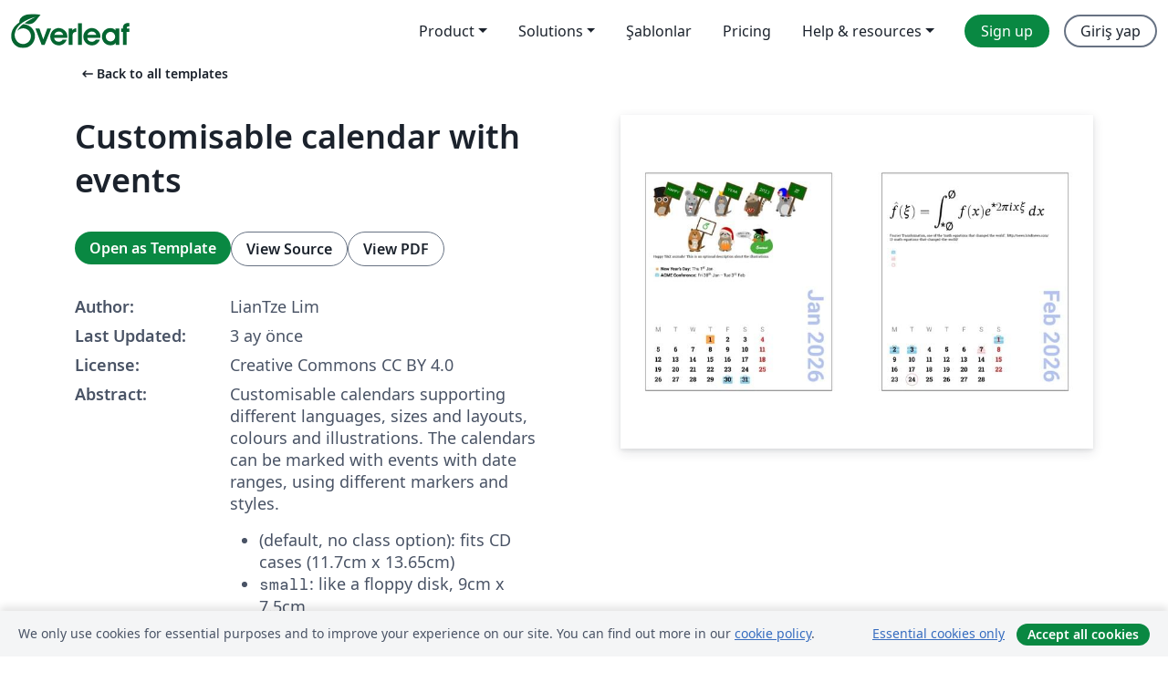

--- FILE ---
content_type: text/html; charset=utf-8
request_url: https://tr.overleaf.com/latex/templates/customisable-calendar-with-events-japanese-with-luatexja/wwhqjzdpryrc
body_size: 13243
content:
<!DOCTYPE html><html lang="tr"><head><title translate="no">Customisable calendar with events - Overleaf, Çevrimiçi LaTeX Editörü</title><meta name="twitter:title" content="Customisable calendar with events"><meta name="og:title" content="Customisable calendar with events"><meta name="description" content="Customisable calendars supporting different languages, sizes and layouts, colours and illustrations. The calendars can be marked with events with date ranges..."><meta itemprop="description" content="Customisable calendars supporting different languages, sizes and layouts, colours and illustrations. The calendars can be marked with events with date ranges..."><meta itemprop="image" content="https://writelatex.s3.amazonaws.com/published_ver/46679.jpeg?X-Amz-Expires=14400&amp;X-Amz-Date=20251222T045602Z&amp;X-Amz-Algorithm=AWS4-HMAC-SHA256&amp;X-Amz-Credential=AKIAWJBOALPNFPV7PVH5/20251222/us-east-1/s3/aws4_request&amp;X-Amz-SignedHeaders=host&amp;X-Amz-Signature=428b91f6016be76dc2652f51fba4059480417e03333db2247d5b181733c7f452"><meta name="image" content="https://writelatex.s3.amazonaws.com/published_ver/46679.jpeg?X-Amz-Expires=14400&amp;X-Amz-Date=20251222T045602Z&amp;X-Amz-Algorithm=AWS4-HMAC-SHA256&amp;X-Amz-Credential=AKIAWJBOALPNFPV7PVH5/20251222/us-east-1/s3/aws4_request&amp;X-Amz-SignedHeaders=host&amp;X-Amz-Signature=428b91f6016be76dc2652f51fba4059480417e03333db2247d5b181733c7f452"><meta itemprop="name" content="Overleaf, the Online LaTeX Editor"><meta name="twitter:card" content="summary"><meta name="twitter:site" content="@overleaf"><meta name="twitter:description" content="An online LaTeX editor that’s easy to use. No installation, real-time collaboration, version control, hundreds of LaTeX templates, and more."><meta name="twitter:image" content="https://cdn.overleaf.com/img/ol-brand/overleaf_og_logo.png"><meta property="fb:app_id" content="400474170024644"><meta property="og:description" content="An online LaTeX editor that’s easy to use. No installation, real-time collaboration, version control, hundreds of LaTeX templates, and more."><meta property="og:image" content="https://cdn.overleaf.com/img/ol-brand/overleaf_og_logo.png"><meta property="og:type" content="website"><meta name="viewport" content="width=device-width, initial-scale=1.0, user-scalable=yes"><link rel="icon" sizes="32x32" href="https://cdn.overleaf.com/favicon-32x32.png"><link rel="icon" sizes="16x16" href="https://cdn.overleaf.com/favicon-16x16.png"><link rel="icon" href="https://cdn.overleaf.com/favicon.svg" type="image/svg+xml"><link rel="apple-touch-icon" href="https://cdn.overleaf.com/apple-touch-icon.png"><link rel="mask-icon" href="https://cdn.overleaf.com/mask-favicon.svg" color="#046530"><link rel="canonical" href="https://tr.overleaf.com/latex/templates/customisable-calendar-with-events/htkctjjgmxjx"><link rel="manifest" href="https://cdn.overleaf.com/web.sitemanifest"><link rel="stylesheet" href="https://cdn.overleaf.com/stylesheets/main-style-0c4c87679ff9d13eda9e.css" id="main-stylesheet"><link rel="alternate" href="https://www.overleaf.com/latex/templates/customisable-calendar-with-events-japanese-with-luatexja/wwhqjzdpryrc" hreflang="en"><link rel="alternate" href="https://cs.overleaf.com/latex/templates/customisable-calendar-with-events-japanese-with-luatexja/wwhqjzdpryrc" hreflang="cs"><link rel="alternate" href="https://es.overleaf.com/latex/templates/customisable-calendar-with-events-japanese-with-luatexja/wwhqjzdpryrc" hreflang="es"><link rel="alternate" href="https://pt.overleaf.com/latex/templates/customisable-calendar-with-events-japanese-with-luatexja/wwhqjzdpryrc" hreflang="pt"><link rel="alternate" href="https://fr.overleaf.com/latex/templates/customisable-calendar-with-events-japanese-with-luatexja/wwhqjzdpryrc" hreflang="fr"><link rel="alternate" href="https://de.overleaf.com/latex/templates/customisable-calendar-with-events-japanese-with-luatexja/wwhqjzdpryrc" hreflang="de"><link rel="alternate" href="https://sv.overleaf.com/latex/templates/customisable-calendar-with-events-japanese-with-luatexja/wwhqjzdpryrc" hreflang="sv"><link rel="alternate" href="https://tr.overleaf.com/latex/templates/customisable-calendar-with-events-japanese-with-luatexja/wwhqjzdpryrc" hreflang="tr"><link rel="alternate" href="https://it.overleaf.com/latex/templates/customisable-calendar-with-events-japanese-with-luatexja/wwhqjzdpryrc" hreflang="it"><link rel="alternate" href="https://cn.overleaf.com/latex/templates/customisable-calendar-with-events-japanese-with-luatexja/wwhqjzdpryrc" hreflang="zh-CN"><link rel="alternate" href="https://no.overleaf.com/latex/templates/customisable-calendar-with-events-japanese-with-luatexja/wwhqjzdpryrc" hreflang="no"><link rel="alternate" href="https://ru.overleaf.com/latex/templates/customisable-calendar-with-events-japanese-with-luatexja/wwhqjzdpryrc" hreflang="ru"><link rel="alternate" href="https://da.overleaf.com/latex/templates/customisable-calendar-with-events-japanese-with-luatexja/wwhqjzdpryrc" hreflang="da"><link rel="alternate" href="https://ko.overleaf.com/latex/templates/customisable-calendar-with-events-japanese-with-luatexja/wwhqjzdpryrc" hreflang="ko"><link rel="alternate" href="https://ja.overleaf.com/latex/templates/customisable-calendar-with-events-japanese-with-luatexja/wwhqjzdpryrc" hreflang="ja"><link rel="preload" href="https://cdn.overleaf.com/js/tr-json-4847f2177683d1fb8c1a.js" as="script" nonce="NA0OTimqyF8g7mH0yWJ0Tg=="><script type="text/javascript" nonce="NA0OTimqyF8g7mH0yWJ0Tg==" id="ga-loader" data-ga-token="UA-112092690-1" data-ga-token-v4="G-RV4YBCCCWJ" data-cookie-domain=".overleaf.com" data-session-analytics-id="07411d42-9ba3-40b9-b6d3-0fd65954e5ea">var gaSettings = document.querySelector('#ga-loader').dataset;
var gaid = gaSettings.gaTokenV4;
var gaToken = gaSettings.gaToken;
var cookieDomain = gaSettings.cookieDomain;
var sessionAnalyticsId = gaSettings.sessionAnalyticsId;
if(gaid) {
    var additionalGaConfig = sessionAnalyticsId ? { 'user_id': sessionAnalyticsId } : {};
    window.dataLayer = window.dataLayer || [];
    function gtag(){
        dataLayer.push(arguments);
    }
    gtag('js', new Date());
    gtag('config', gaid, { 'anonymize_ip': true, ...additionalGaConfig });
}
if (gaToken) {
    window.ga = window.ga || function () {
        (window.ga.q = window.ga.q || []).push(arguments);
    }, window.ga.l = 1 * new Date();
}
var loadGA = window.olLoadGA = function() {
    if (gaid) {
        var s = document.createElement('script');
        s.setAttribute('async', 'async');
        s.setAttribute('src', 'https://www.googletagmanager.com/gtag/js?id=' + gaid);
        document.querySelector('head').append(s);
    } 
    if (gaToken) {
        (function(i,s,o,g,r,a,m){i['GoogleAnalyticsObject']=r;i[r]=i[r]||function(){
        (i[r].q=i[r].q||[]).push(arguments)},i[r].l=1*new Date();a=s.createElement(o),
        m=s.getElementsByTagName(o)[0];a.async=1;a.src=g;m.parentNode.insertBefore(a,m)
        })(window,document,'script','//www.google-analytics.com/analytics.js','ga');
        ga('create', gaToken, cookieDomain.replace(/^\./, ""));
        ga('set', 'anonymizeIp', true);
        if (sessionAnalyticsId) {
            ga('set', 'userId', sessionAnalyticsId);
        }
        ga('send', 'pageview');
    }
};
// Check if consent given (features/cookie-banner)
var oaCookie = document.cookie.split('; ').find(function(cookie) {
    return cookie.startsWith('oa=');
});
if(oaCookie) {
    var oaCookieValue = oaCookie.split('=')[1];
    if(oaCookieValue === '1') {
        loadGA();
    }
}
</script><meta name="ol-csrfToken" content="l7ixjhOB-Cdr6s1NTqPGYmsfPPsGlEGXCO8Q"><meta name="ol-baseAssetPath" content="https://cdn.overleaf.com/"><meta name="ol-mathJaxPath" content="/js/libs/mathjax-3.2.2/es5/tex-svg-full.js"><meta name="ol-dictionariesRoot" content="/js/dictionaries/0.0.3/"><meta name="ol-usersEmail" content=""><meta name="ol-ab" data-type="json" content="{}"><meta name="ol-user_id"><meta name="ol-i18n" data-type="json" content="{&quot;currentLangCode&quot;:&quot;tr&quot;}"><meta name="ol-ExposedSettings" data-type="json" content="{&quot;isOverleaf&quot;:true,&quot;appName&quot;:&quot;Overleaf&quot;,&quot;adminEmail&quot;:&quot;support@overleaf.com&quot;,&quot;dropboxAppName&quot;:&quot;Overleaf&quot;,&quot;ieeeBrandId&quot;:15,&quot;hasAffiliationsFeature&quot;:true,&quot;hasSamlFeature&quot;:true,&quot;samlInitPath&quot;:&quot;/saml/ukamf/init&quot;,&quot;hasLinkUrlFeature&quot;:true,&quot;hasLinkedProjectFileFeature&quot;:true,&quot;hasLinkedProjectOutputFileFeature&quot;:true,&quot;siteUrl&quot;:&quot;https://www.overleaf.com&quot;,&quot;emailConfirmationDisabled&quot;:false,&quot;maxEntitiesPerProject&quot;:2000,&quot;maxUploadSize&quot;:52428800,&quot;projectUploadTimeout&quot;:120000,&quot;recaptchaSiteKey&quot;:&quot;6LebiTwUAAAAAMuPyjA4pDA4jxPxPe2K9_ndL74Q&quot;,&quot;recaptchaDisabled&quot;:{&quot;invite&quot;:true,&quot;login&quot;:false,&quot;passwordReset&quot;:false,&quot;register&quot;:false,&quot;addEmail&quot;:false},&quot;textExtensions&quot;:[&quot;tex&quot;,&quot;latex&quot;,&quot;sty&quot;,&quot;cls&quot;,&quot;bst&quot;,&quot;bib&quot;,&quot;bibtex&quot;,&quot;txt&quot;,&quot;tikz&quot;,&quot;mtx&quot;,&quot;rtex&quot;,&quot;md&quot;,&quot;asy&quot;,&quot;lbx&quot;,&quot;bbx&quot;,&quot;cbx&quot;,&quot;m&quot;,&quot;lco&quot;,&quot;dtx&quot;,&quot;ins&quot;,&quot;ist&quot;,&quot;def&quot;,&quot;clo&quot;,&quot;ldf&quot;,&quot;rmd&quot;,&quot;lua&quot;,&quot;gv&quot;,&quot;mf&quot;,&quot;yml&quot;,&quot;yaml&quot;,&quot;lhs&quot;,&quot;mk&quot;,&quot;xmpdata&quot;,&quot;cfg&quot;,&quot;rnw&quot;,&quot;ltx&quot;,&quot;inc&quot;],&quot;editableFilenames&quot;:[&quot;latexmkrc&quot;,&quot;.latexmkrc&quot;,&quot;makefile&quot;,&quot;gnumakefile&quot;],&quot;validRootDocExtensions&quot;:[&quot;tex&quot;,&quot;Rtex&quot;,&quot;ltx&quot;,&quot;Rnw&quot;],&quot;fileIgnorePattern&quot;:&quot;**/{{__MACOSX,.git,.texpadtmp,.R}{,/**},.!(latexmkrc),*.{dvi,aux,log,toc,out,pdfsync,synctex,synctex(busy),fdb_latexmk,fls,nlo,ind,glo,gls,glg,bbl,blg,doc,docx,gz,swp}}&quot;,&quot;sentryAllowedOriginRegex&quot;:&quot;^(https://[a-z]+\\\\.overleaf.com|https://cdn.overleaf.com|https://compiles.overleafusercontent.com)/&quot;,&quot;sentryDsn&quot;:&quot;https://4f0989f11cb54142a5c3d98b421b930a@app.getsentry.com/34706&quot;,&quot;sentryEnvironment&quot;:&quot;production&quot;,&quot;sentryRelease&quot;:&quot;a24f8822f3208a2c1dedb6d424cf243fc3409ed1&quot;,&quot;hotjarId&quot;:&quot;5148484&quot;,&quot;hotjarVersion&quot;:&quot;6&quot;,&quot;enableSubscriptions&quot;:true,&quot;gaToken&quot;:&quot;UA-112092690-1&quot;,&quot;gaTokenV4&quot;:&quot;G-RV4YBCCCWJ&quot;,&quot;propensityId&quot;:&quot;propensity-001384&quot;,&quot;cookieDomain&quot;:&quot;.overleaf.com&quot;,&quot;templateLinks&quot;:[{&quot;name&quot;:&quot;Journal articles&quot;,&quot;url&quot;:&quot;/gallery/tagged/academic-journal&quot;,&quot;trackingKey&quot;:&quot;academic-journal&quot;},{&quot;name&quot;:&quot;Books&quot;,&quot;url&quot;:&quot;/gallery/tagged/book&quot;,&quot;trackingKey&quot;:&quot;book&quot;},{&quot;name&quot;:&quot;Formal letters&quot;,&quot;url&quot;:&quot;/gallery/tagged/formal-letter&quot;,&quot;trackingKey&quot;:&quot;formal-letter&quot;},{&quot;name&quot;:&quot;Assignments&quot;,&quot;url&quot;:&quot;/gallery/tagged/homework&quot;,&quot;trackingKey&quot;:&quot;homework-assignment&quot;},{&quot;name&quot;:&quot;Posters&quot;,&quot;url&quot;:&quot;/gallery/tagged/poster&quot;,&quot;trackingKey&quot;:&quot;poster&quot;},{&quot;name&quot;:&quot;Presentations&quot;,&quot;url&quot;:&quot;/gallery/tagged/presentation&quot;,&quot;trackingKey&quot;:&quot;presentation&quot;},{&quot;name&quot;:&quot;Reports&quot;,&quot;url&quot;:&quot;/gallery/tagged/report&quot;,&quot;trackingKey&quot;:&quot;lab-report&quot;},{&quot;name&quot;:&quot;CVs and résumés&quot;,&quot;url&quot;:&quot;/gallery/tagged/cv&quot;,&quot;trackingKey&quot;:&quot;cv&quot;},{&quot;name&quot;:&quot;Theses&quot;,&quot;url&quot;:&quot;/gallery/tagged/thesis&quot;,&quot;trackingKey&quot;:&quot;thesis&quot;},{&quot;name&quot;:&quot;view_all&quot;,&quot;url&quot;:&quot;/latex/templates&quot;,&quot;trackingKey&quot;:&quot;view-all&quot;}],&quot;labsEnabled&quot;:true,&quot;wikiEnabled&quot;:true,&quot;templatesEnabled&quot;:true,&quot;cioWriteKey&quot;:&quot;2530db5896ec00db632a&quot;,&quot;cioSiteId&quot;:&quot;6420c27bb72163938e7d&quot;}"><meta name="ol-splitTestVariants" data-type="json" content="{&quot;hotjar-marketing&quot;:&quot;default&quot;}"><meta name="ol-splitTestInfo" data-type="json" content="{&quot;hotjar-marketing&quot;:{&quot;phase&quot;:&quot;release&quot;,&quot;badgeInfo&quot;:{&quot;tooltipText&quot;:&quot;&quot;,&quot;url&quot;:&quot;&quot;}}}"><meta name="ol-algolia" data-type="json" content="{&quot;appId&quot;:&quot;SK53GL4JLY&quot;,&quot;apiKey&quot;:&quot;9ac63d917afab223adbd2cd09ad0eb17&quot;,&quot;indexes&quot;:{&quot;wiki&quot;:&quot;learn-wiki&quot;,&quot;gallery&quot;:&quot;gallery-production&quot;}}"><meta name="ol-isManagedAccount" data-type="boolean"><meta name="ol-shouldLoadHotjar" data-type="boolean"></head><body class="website-redesign" data-theme="default"><a class="skip-to-content" href="#main-content">Skip to content</a><nav class="navbar navbar-default navbar-main navbar-expand-lg website-redesign-navbar" aria-label="Primary"><div class="container-fluid navbar-container"><div class="navbar-header"><a class="navbar-brand" href="/" aria-label="Overleaf"><div class="navbar-logo"></div></a></div><button class="navbar-toggler collapsed" id="navbar-toggle-btn" type="button" data-bs-toggle="collapse" data-bs-target="#navbar-main-collapse" aria-controls="navbar-main-collapse" aria-expanded="false" aria-label="Toggle Yol gösterici"><span class="material-symbols" aria-hidden="true" translate="no">menu</span></button><div class="navbar-collapse collapse" id="navbar-main-collapse"><ul class="nav navbar-nav navbar-right ms-auto" role="menubar"><!-- loop over header_extras--><li class="dropdown subdued" role="none"><button class="dropdown-toggle" aria-haspopup="true" aria-expanded="false" data-bs-toggle="dropdown" role="menuitem" event-tracking="menu-expand" event-tracking-mb="true" event-tracking-trigger="click" event-segmentation="{&quot;item&quot;:&quot;product&quot;,&quot;location&quot;:&quot;top-menu&quot;}">Product</button><ul class="dropdown-menu dropdown-menu-end" role="menu"><li role="none"><a class="dropdown-item" role="menuitem" href="/about/features-overview" event-tracking="menu-click" event-tracking-mb="true" event-tracking-trigger="click" event-segmentation='{"item":"premium-features","location":"top-menu"}'>Özellikler</a></li><li role="none"><a class="dropdown-item" role="menuitem" href="/about/ai-features" event-tracking="menu-click" event-tracking-mb="true" event-tracking-trigger="click" event-segmentation='{"item":"ai-features","location":"top-menu"}'>AI</a></li></ul></li><li class="dropdown subdued" role="none"><button class="dropdown-toggle" aria-haspopup="true" aria-expanded="false" data-bs-toggle="dropdown" role="menuitem" event-tracking="menu-expand" event-tracking-mb="true" event-tracking-trigger="click" event-segmentation="{&quot;item&quot;:&quot;solutions&quot;,&quot;location&quot;:&quot;top-menu&quot;}">Solutions</button><ul class="dropdown-menu dropdown-menu-end" role="menu"><li role="none"><a class="dropdown-item" role="menuitem" href="/for/enterprises" event-tracking="menu-click" event-tracking-mb="true" event-tracking-trigger="click" event-segmentation='{"item":"enterprises","location":"top-menu"}'>For business</a></li><li role="none"><a class="dropdown-item" role="menuitem" href="/for/universities" event-tracking="menu-click" event-tracking-mb="true" event-tracking-trigger="click" event-segmentation='{"item":"universities","location":"top-menu"}'>For universities</a></li><li role="none"><a class="dropdown-item" role="menuitem" href="/for/government" event-tracking="menu-click" event-tracking-mb="true" event-tracking-trigger="click" event-segmentation='{"item":"government","location":"top-menu"}'>For government</a></li><li role="none"><a class="dropdown-item" role="menuitem" href="/for/publishers" event-tracking="menu-click" event-tracking-mb="true" event-tracking-trigger="click" event-segmentation='{"item":"publishers","location":"top-menu"}'>For publishers</a></li><li role="none"><a class="dropdown-item" role="menuitem" href="/about/customer-stories" event-tracking="menu-click" event-tracking-mb="true" event-tracking-trigger="click" event-segmentation='{"item":"customer-stories","location":"top-menu"}'>Customer stories</a></li></ul></li><li class="subdued" role="none"><a class="nav-link subdued" role="menuitem" href="/latex/templates" event-tracking="menu-click" event-tracking-mb="true" event-tracking-trigger="click" event-segmentation='{"item":"templates","location":"top-menu"}'>Şablonlar</a></li><li class="subdued" role="none"><a class="nav-link subdued" role="menuitem" href="/user/subscription/plans" event-tracking="menu-click" event-tracking-mb="true" event-tracking-trigger="click" event-segmentation='{"item":"pricing","location":"top-menu"}'>Pricing</a></li><li class="dropdown subdued nav-item-help" role="none"><button class="dropdown-toggle" aria-haspopup="true" aria-expanded="false" data-bs-toggle="dropdown" role="menuitem" event-tracking="menu-expand" event-tracking-mb="true" event-tracking-trigger="click" event-segmentation="{&quot;item&quot;:&quot;help-and-resources&quot;,&quot;location&quot;:&quot;top-menu&quot;}">Help & resources</button><ul class="dropdown-menu dropdown-menu-end" role="menu"><li role="none"><a class="dropdown-item" role="menuitem" href="/learn" event-tracking="menu-click" event-tracking-mb="true" event-tracking-trigger="click" event-segmentation='{"item":"learn","location":"top-menu"}'>Dökümantasyon</a></li><li role="none"><a class="dropdown-item" role="menuitem" href="/for/community/resources" event-tracking="menu-click" event-tracking-mb="true" event-tracking-trigger="click" event-segmentation='{"item":"help-guides","location":"top-menu"}'>Help guides</a></li><li role="none"><a class="dropdown-item" role="menuitem" href="/about/why-latex" event-tracking="menu-click" event-tracking-mb="true" event-tracking-trigger="click" event-segmentation='{"item":"why-latex","location":"top-menu"}'>Why LaTeX?</a></li><li role="none"><a class="dropdown-item" role="menuitem" href="/blog" event-tracking="menu-click" event-tracking-mb="true" event-tracking-trigger="click" event-segmentation='{"item":"blog","location":"top-menu"}'>Blog</a></li><li role="none"><a class="dropdown-item" role="menuitem" data-ol-open-contact-form-modal="contact-us" data-bs-target="#contactUsModal" href data-bs-toggle="modal" event-tracking="menu-click" event-tracking-mb="true" event-tracking-trigger="click" event-segmentation='{"item":"contact","location":"top-menu"}'><span>İletişime geçin</span></a></li></ul></li><!-- logged out--><!-- register link--><li class="primary" role="none"><a class="nav-link" role="menuitem" href="/register" event-tracking="menu-click" event-tracking-action="clicked" event-tracking-trigger="click" event-tracking-mb="true" event-segmentation='{"page":"/latex/templates/customisable-calendar-with-events-japanese-with-luatexja/wwhqjzdpryrc","item":"register","location":"top-menu"}'>Sign up</a></li><!-- login link--><li role="none"><a class="nav-link" role="menuitem" href="/login" event-tracking="menu-click" event-tracking-action="clicked" event-tracking-trigger="click" event-tracking-mb="true" event-segmentation='{"page":"/latex/templates/customisable-calendar-with-events-japanese-with-luatexja/wwhqjzdpryrc","item":"login","location":"top-menu"}'>Giriş yap</a></li><!-- projects link and account menu--></ul></div></div></nav><main class="gallery content content-page" id="main-content"><div class="container"><div class="row previous-page-link-container"><div class="col-lg-6"><a class="previous-page-link" href="/latex/templates"><span class="material-symbols material-symbols-rounded" aria-hidden="true" translate="no">arrow_left_alt</span>Back to all templates</a></div></div><div class="row"><div class="col-md-6 template-item-left-section"><div class="row"><div class="col-md-12"><div class="gallery-item-title"><h1 class="h2">Customisable calendar with events</h1></div></div></div><div class="row cta-links-container"><div class="col-md-12 cta-links"><a class="btn btn-primary cta-link" href="/project/new/template/46679?id=2873034&amp;latexEngine=xelatex&amp;mainFile=CDcase.tex&amp;templateName=Customisable+calendar+with+events&amp;texImage=texlive-full%3A2025.1" event-tracking-mb="true" event-tracking="gallery-open-template" event-tracking-trigger="click">Open as Template</a><button class="btn btn-secondary cta-link" data-bs-toggle="modal" data-bs-target="#modalViewSource" event-tracking-mb="true" event-tracking="gallery-view-source" event-tracking-trigger="click">View Source</button><a class="btn btn-secondary cta-link" href="/latex/templates/customisable-calendar-with-events/htkctjjgmxjx.pdf" target="_blank" event-tracking-mb="true" event-tracking="gallery-download-pdf" event-tracking-trigger="click">View PDF</a></div></div><div class="template-details-container"><div class="template-detail"><div><b>Author:</b></div><div>LianTze Lim</div></div><div class="template-detail"><div><b>Last Updated:</b></div><div><span data-bs-toggle="tooltip" data-bs-placement="bottom" data-timestamp-for-title="1757561184">3 ay önce</span></div></div><div class="template-detail"><div><b>License:</b></div><div>Creative Commons CC BY 4.0</div></div><div class="template-detail"><div><b>Abstract:</b></div><div class="gallery-abstract" data-ol-mathjax><p>Customisable calendars supporting different languages, sizes and layouts, colours and illustrations. The calendars can be marked with events with date ranges, using different markers and styles.</p>
<ul>
<li>(default, no class option): fits CD cases (11.7cm x 13.65cm)
</li><li><code>small</code>: like a floppy disk, 9cm x 7.5cm
</li><li><code>giant</code>: A4 paper, portrait 
</li><li><code>giant,landscape</code>: A4 paper, landscape
</li><li><code>giantsolo</code> or <code>giantsolo,landscape</code>: like above, but without the mini calendars for previous/next months. 
</li></ul>
<p>Use the <code>sundayweek</code> document class option to make weeks start on Sundays.</p>
<p>Localisation possible with languages supported by <code>datetime2/</code>translator, by specifying the language name as a document class option. <br>For unsupported languages, use the <code>nobabel</code> option and make your own customisations.

</p><p>Or fork it on <a href="https://github.com/liantze/cdcalendar" rel="nofollow">Github</a>.</p></div></div><div class="template-detail tags"><div><b>Tags:</b></div><div><div class="badge-link-list"><a class="badge-link badge-link-light" href="/gallery/tagged/calendar"><span class="badge text-dark bg-light"><span class="badge-content" data-badge-tooltip data-bs-placement="bottom" data-bs-title="Calendars">Calendars</span></span></a></div></div></div></div></div><div class="col-md-6 template-item-right-section"><div class="entry"><div class="row"><div class="col-md-12"><div class="gallery-large-pdf-preview"><img src="https://writelatex.s3.amazonaws.com/published_ver/46679.jpeg?X-Amz-Expires=14400&amp;X-Amz-Date=20251222T045602Z&amp;X-Amz-Algorithm=AWS4-HMAC-SHA256&amp;X-Amz-Credential=AKIAWJBOALPNFPV7PVH5/20251222/us-east-1/s3/aws4_request&amp;X-Amz-SignedHeaders=host&amp;X-Amz-Signature=428b91f6016be76dc2652f51fba4059480417e03333db2247d5b181733c7f452" alt="Customisable calendar with events"></div></div></div></div></div></div><div class="row section-row"><div class="col-md-12"><div class="begin-now-card"><div class="card card-pattern"><div class="card-body"><p class="dm-mono"><span class="font-size-display-xs"><span class="text-purple-bright">\begin</span><wbr><span class="text-green-bright">{</span><span>now</span><span class="text-green-bright">}</span></span></p><p>Discover why over 20 million people worldwide trust Overleaf with their work.</p><p class="card-links"><a class="btn btn-primary card-link" href="/register">Sign up for free</a><a class="btn card-link btn-secondary" href="/user/subscription/plans">Explore all plans</a></p></div></div></div></div></div></div></main><div class="modal fade" id="modalViewSource" tabindex="-1" role="dialog" aria-labelledby="modalViewSourceTitle" aria-hidden="true"><div class="modal-dialog" role="document"><div class="modal-content"><div class="modal-header"><h3 class="modal-title" id="modalViewSourceTitle">Kaynak</h3><button class="btn-close" type="button" data-bs-dismiss="modal" aria-label="Close"></button></div><div class="modal-body"><pre><code>% \title{Desktop Calendar (fits CD jewel case)}

%%% The calendars are printed 2-up to fit CD jewel cases,
%%% or 4-up to fit 3&quot; floppy disk jewel cases. OR, now a
%%% full-blown &quot;giant&quot; version that prints full-page!
%%%
%%% Localisation possible with languages supported by
%%% babel/translator/datetime2.
\documentclass[12pt,british]{cdcalendar}

%%% Use the sundayweek option for weeks to start on Sundays.
% \documentclass[12pt,british,sundayweek]{cdcalendar}

%% If using pdfLaTeX %%%%%%%%%%
\usepackage[T1]{fontenc}

\usepackage[rm,scale=0.94]{roboto}
\usepackage[notextcomp,notext]{stix2}
%% End pdfLaTeX-related font settings %%%%%%%%


% %% Compile with xelatex if using fontspec
% \usepackage{fontspec}
% \setmainfont{Gentium}
% \setsansfont[BoldItalicFont=Fira Sans Italic,BoldFont=Fira Sans]{Fira Sans Light}
% %% End xelatex-related font settings %%%%%%%%


\usepackage{graphicx}
\usepackage{wallpaper}
\usepackage{fontawesome}
\graphicspath{{img/}}
\usepackage[fleqn]{amsmath}


\tikzset{blue icon/.style={text=SkyBlue,font=\Large}}
\tikzset{pink icon/.style={text=Pink,font=\large}}
\tikzset{holiday/.style={rectangle,fill=orange!70}}

\begin{document}

%%%%%%
% Cover
%%%%%%
\coverBgColor{RoyalBlue!40!black}
\coverImage[\color{gray!50}Here are the actual printed calendars. The smaller calendar (9\,cm $\times$ 9.5\,cm) fits floppy disk jewel cases; while the bigger one (11.7\,cm $\times$ 13.65\,cm) fits CD jewel cases.]
{actual.jpg}
\coverTitle[font=\fontsize{30pt}{32pt}\sffamily\bfseries,text=white,text width=\linewidth,align=flush right]{2026 Calendar}

% \makeCover
% \clearpage
%%%%


%%%%%%
% Some settings for the monthly calendars
%%%%%%
% \captionStyle{font=\sffamily\itshape\tiny}
\dayHeadingStyle{font=\sffamily,text=gray!90}
\sundayColor{red!80!black}
\monthTitleStyle{font={\fontsize{42pt}{42pt}\bfseries\sffamily}, text=RoyalBlue!40!white}
\eventStyle{\scriptsize\sffamily}

% Remove this line if you feel the background pattern is too annoying
% \TileWallPaper{.5\paperwidth}{.5\paperheight}{lightpaperfibers}

% You may find the gap between illustrations and events too narrow
% Use this length to increase it
\setlength{\illusSkip}{1em}


%%%%%%
% January 2020
%%%%%%
\illustration
[Happy TikZ animals! This is an optional description about the illustrations.]
{0.95\linewidth}{tikzlings}

\begin{monthCalendar}{2026}{01}

%%% events must be given AFTER \begin{monthCalendar}
%%% Currently you must give events on the same page
%%% as the monthly calendar.

%% This is an one-day event
\event[mark style=holiday]{2026-01-01}{}{New Year's Day}
%% This is a 5-day event
\event[mark style=blue icon,marker=\faBriefcase]{2026-01-30}{5}{ACME Conference}
%% you could also write \event{2026-01-06}{2026-02-03}{ACME Conference}

\end{monthCalendar}

\clearpage

%%%%%%
% Feb 2020
%%%%%%

% Or you can put any stuff, really, with a caption if you want:
\setlength{\mathindent}{0pt}
\otherstuff[Fourier Transformation, one of the `math equations that changed the world'. \url{http://news.bitofnews.com/13-math-equations-that-changed-the-world/}]
{\linewidth}
{\huge\selectfont
\[%
  \hat{f}(\xi) = \int^{\infty}_{-\infty} f(x) e^{-2\pi ix\xi} \mathop{dx}
\]}

\begin{monthCalendar}{2026}{02}

%% Repeat the event if it spans two months
\event[mark style=blue icon,marker=\faBriefcase]{2026-01-30}{5}{ACME Conference}
\event[mark style=pink icon,marker=\faBirthdayCake]{2026-02-07}{}{Someone's birthday}
\event{2026-02-24}{}{Grant proposal deadline!!}

\end{monthCalendar}

% Remove this line to compile the rest of the calendar
\end{document}

\clearpage

\illustration{\linewidth}{plasma01}
\begin{monthCalendar}{2026}{03}
\end{monthCalendar}

\clearpage

\illustration{\linewidth}{plasma02}
\begin{monthCalendar}{2026}{04}
\end{monthCalendar}

\clearpage

\illustration{\linewidth}{plasma03}
\begin{monthCalendar}{2026}{05}
\end{monthCalendar}

\clearpage

\illustration{\linewidth}{plasma04}
\begin{monthCalendar}{2026}{06}
\end{monthCalendar}

\clearpage

\illustration{\linewidth}{plasma01}
\begin{monthCalendar}{2026}{07}
\end{monthCalendar}

\clearpage

\illustration{\linewidth}{plasma02}
\begin{monthCalendar}{2026}{08}
\end{monthCalendar}

\clearpage

\illustration{\linewidth}{plasma03}
\begin{monthCalendar}{2026}{09}
\end{monthCalendar}

\clearpage

\illustration{\linewidth}{plasma04}
\begin{monthCalendar}{2026}{10}
\end{monthCalendar}

\clearpage

\illustration{\linewidth}{plasma01}
\begin{monthCalendar}{2026}{11}
\end{monthCalendar}

\clearpage

\illustration{\linewidth}{plasma02}
\begin{monthCalendar}{2026}{12}
\end{monthCalendar}


\end{document}
</code></pre></div><div class="modal-footer"><button class="btn btn-secondary" type="button" data-bs-dismiss="modal">Kapat</button></div></div></div></div><footer class="fat-footer hidden-print website-redesign-fat-footer"><div class="fat-footer-container"><div class="fat-footer-sections"><div class="footer-section" id="footer-brand"><a class="footer-brand" href="/" aria-label="Overleaf"></a></div><div class="footer-section"><h2 class="footer-section-heading">Hakkında</h2><ul class="list-unstyled"><li><a href="/about">About us</a></li><li><a href="https://digitalscience.pinpointhq.com/">Careers</a></li><li><a href="/blog">Blog</a></li></ul></div><div class="footer-section"><h2 class="footer-section-heading">Solutions</h2><ul class="list-unstyled"><li><a href="/for/enterprises">For business</a></li><li><a href="/for/universities">For universities</a></li><li><a href="/for/government">For government</a></li><li><a href="/for/publishers">For publishers</a></li><li><a href="/about/customer-stories">Customer stories</a></li></ul></div><div class="footer-section"><h2 class="footer-section-heading">Learn</h2><ul class="list-unstyled"><li><a href="/learn/latex/Learn_LaTeX_in_30_minutes">Learn LaTeX in 30 minutes</a></li><li><a href="/latex/templates">Şablonlar</a></li><li><a href="/events/webinars">Webinars</a></li><li><a href="/learn/latex/Tutorials">Tutorials</a></li><li><a href="/learn/latex/Inserting_Images">How to insert images</a></li><li><a href="/learn/latex/Tables">How to create tables</a></li></ul></div><div class="footer-section"><h2 class="footer-section-heading">Pricing</h2><ul class="list-unstyled"><li><a href="/user/subscription/plans?itm_referrer=footer-for-indv">For individuals</a></li><li><a href="/user/subscription/plans?plan=group&amp;itm_referrer=footer-for-groups">For groups and organizations</a></li><li><a href="/user/subscription/plans?itm_referrer=footer-for-students#student-annual">For students</a></li></ul></div><div class="footer-section"><h2 class="footer-section-heading">Get involved</h2><ul class="list-unstyled"><li><a href="https://forms.gle/67PSpN1bLnjGCmPQ9">Let us know what you think</a></li></ul></div><div class="footer-section"><h2 class="footer-section-heading">Yardım</h2><ul class="list-unstyled"><li><a href="/learn">Dökümantasyon </a></li><li><a href="/contact">Contact us </a></li><li><a href="https://status.overleaf.com/">Website status</a></li></ul></div></div><div class="fat-footer-base"><div class="fat-footer-base-section fat-footer-base-meta"><div class="fat-footer-base-item"><div class="fat-footer-base-copyright">© 2025 Overleaf</div><a href="/legal">Privacy and Terms</a><a href="https://www.digital-science.com/security-certifications/">Compliance</a></div><ul class="fat-footer-base-item list-unstyled fat-footer-base-language"><li class="dropdown dropup subdued language-picker" dropdown><button class="btn btn-link btn-inline-link" id="language-picker-toggle" dropdown-toggle data-ol-lang-selector-tooltip data-bs-toggle="dropdown" aria-haspopup="true" aria-expanded="false" aria-label="Select Dil" tooltip="Dil" title="Dil"><span class="material-symbols" aria-hidden="true" translate="no">translate</span>&nbsp;<span class="language-picker-text">Türkçe</span></button><ul class="dropdown-menu dropdown-menu-sm-width" role="menu" aria-labelledby="language-picker-toggle"><li class="dropdown-header">Dil</li><li class="lng-option"><a class="menu-indent dropdown-item" href="https://www.overleaf.com/latex/templates/customisable-calendar-with-events-japanese-with-luatexja/wwhqjzdpryrc" role="menuitem" aria-selected="false">English</a></li><li class="lng-option"><a class="menu-indent dropdown-item" href="https://cs.overleaf.com/latex/templates/customisable-calendar-with-events-japanese-with-luatexja/wwhqjzdpryrc" role="menuitem" aria-selected="false">Čeština</a></li><li class="lng-option"><a class="menu-indent dropdown-item" href="https://es.overleaf.com/latex/templates/customisable-calendar-with-events-japanese-with-luatexja/wwhqjzdpryrc" role="menuitem" aria-selected="false">Español</a></li><li class="lng-option"><a class="menu-indent dropdown-item" href="https://pt.overleaf.com/latex/templates/customisable-calendar-with-events-japanese-with-luatexja/wwhqjzdpryrc" role="menuitem" aria-selected="false">Português</a></li><li class="lng-option"><a class="menu-indent dropdown-item" href="https://fr.overleaf.com/latex/templates/customisable-calendar-with-events-japanese-with-luatexja/wwhqjzdpryrc" role="menuitem" aria-selected="false">Français</a></li><li class="lng-option"><a class="menu-indent dropdown-item" href="https://de.overleaf.com/latex/templates/customisable-calendar-with-events-japanese-with-luatexja/wwhqjzdpryrc" role="menuitem" aria-selected="false">Deutsch</a></li><li class="lng-option"><a class="menu-indent dropdown-item" href="https://sv.overleaf.com/latex/templates/customisable-calendar-with-events-japanese-with-luatexja/wwhqjzdpryrc" role="menuitem" aria-selected="false">Svenska</a></li><li class="lng-option"><a class="menu-indent dropdown-item active" href="https://tr.overleaf.com/latex/templates/customisable-calendar-with-events-japanese-with-luatexja/wwhqjzdpryrc" role="menuitem" aria-selected="true">Türkçe<span class="material-symbols dropdown-item-trailing-icon" aria-hidden="true" translate="no">check</span></a></li><li class="lng-option"><a class="menu-indent dropdown-item" href="https://it.overleaf.com/latex/templates/customisable-calendar-with-events-japanese-with-luatexja/wwhqjzdpryrc" role="menuitem" aria-selected="false">Italiano</a></li><li class="lng-option"><a class="menu-indent dropdown-item" href="https://cn.overleaf.com/latex/templates/customisable-calendar-with-events-japanese-with-luatexja/wwhqjzdpryrc" role="menuitem" aria-selected="false">简体中文</a></li><li class="lng-option"><a class="menu-indent dropdown-item" href="https://no.overleaf.com/latex/templates/customisable-calendar-with-events-japanese-with-luatexja/wwhqjzdpryrc" role="menuitem" aria-selected="false">Norsk</a></li><li class="lng-option"><a class="menu-indent dropdown-item" href="https://ru.overleaf.com/latex/templates/customisable-calendar-with-events-japanese-with-luatexja/wwhqjzdpryrc" role="menuitem" aria-selected="false">Русский</a></li><li class="lng-option"><a class="menu-indent dropdown-item" href="https://da.overleaf.com/latex/templates/customisable-calendar-with-events-japanese-with-luatexja/wwhqjzdpryrc" role="menuitem" aria-selected="false">Dansk</a></li><li class="lng-option"><a class="menu-indent dropdown-item" href="https://ko.overleaf.com/latex/templates/customisable-calendar-with-events-japanese-with-luatexja/wwhqjzdpryrc" role="menuitem" aria-selected="false">한국어</a></li><li class="lng-option"><a class="menu-indent dropdown-item" href="https://ja.overleaf.com/latex/templates/customisable-calendar-with-events-japanese-with-luatexja/wwhqjzdpryrc" role="menuitem" aria-selected="false">日本語</a></li></ul></li></ul></div><div class="fat-footer-base-section fat-footer-base-social"><div class="fat-footer-base-item"><a class="fat-footer-social x-logo" href="https://x.com/overleaf"><svg xmlns="http://www.w3.org/2000/svg" viewBox="0 0 1200 1227" height="25"><path d="M714.163 519.284L1160.89 0H1055.03L667.137 450.887L357.328 0H0L468.492 681.821L0 1226.37H105.866L515.491 750.218L842.672 1226.37H1200L714.137 519.284H714.163ZM569.165 687.828L521.697 619.934L144.011 79.6944H306.615L611.412 515.685L658.88 583.579L1055.08 1150.3H892.476L569.165 687.854V687.828Z"></path></svg><span class="visually-hidden">Overleaf on X</span></a><a class="fat-footer-social facebook-logo" href="https://www.facebook.com/overleaf.editor"><svg xmlns="http://www.w3.org/2000/svg" viewBox="0 0 666.66668 666.66717" height="25"><defs><clipPath id="a" clipPathUnits="userSpaceOnUse"><path d="M0 700h700V0H0Z"></path></clipPath></defs><g clip-path="url(#a)" transform="matrix(1.33333 0 0 -1.33333 -133.333 800)"><path class="background" d="M0 0c0 138.071-111.929 250-250 250S-500 138.071-500 0c0-117.245 80.715-215.622 189.606-242.638v166.242h-51.552V0h51.552v32.919c0 85.092 38.508 124.532 122.048 124.532 15.838 0 43.167-3.105 54.347-6.211V81.986c-5.901.621-16.149.932-28.882.932-40.993 0-56.832-15.528-56.832-55.9V0h81.659l-14.028-76.396h-67.631v-171.773C-95.927-233.218 0-127.818 0 0" fill="#0866ff" transform="translate(600 350)"></path><path class="text" d="m0 0 14.029 76.396H-67.63v27.019c0 40.372 15.838 55.899 56.831 55.899 12.733 0 22.981-.31 28.882-.931v69.253c-11.18 3.106-38.509 6.212-54.347 6.212-83.539 0-122.048-39.441-122.048-124.533V76.396h-51.552V0h51.552v-166.242a250.559 250.559 0 0 1 60.394-7.362c10.254 0 20.358.632 30.288 1.831V0Z" fill="#fff" transform="translate(447.918 273.604)"></path></g></svg><span class="visually-hidden">Overleaf on Facebook</span></a><a class="fat-footer-social linkedin-logo" href="https://www.linkedin.com/company/writelatex-limited"><svg xmlns="http://www.w3.org/2000/svg" viewBox="0 0 72 72" height="25"><g fill="none" fill-rule="evenodd"><path class="background" fill="#0B66C3" d="M8 72h56a8 8 0 0 0 8-8V8a8 8 0 0 0-8-8H8a8 8 0 0 0-8 8v56a8 8 0 0 0 8 8"></path><path class="text" fill="#FFF" d="M62 62H51.316V43.802c0-4.99-1.896-7.777-5.845-7.777-4.296 0-6.54 2.901-6.54 7.777V62H28.632V27.333H38.93v4.67s3.096-5.729 10.453-5.729c7.353 0 12.617 4.49 12.617 13.777zM16.35 22.794c-3.508 0-6.35-2.864-6.35-6.397C10 12.864 12.842 10 16.35 10c3.507 0 6.347 2.864 6.347 6.397 0 3.533-2.84 6.397-6.348 6.397ZM11.032 62h10.736V27.333H11.033V62"></path></g></svg><span class="visually-hidden">Overleaf on LinkedIn</span></a></div></div></div></div></footer><section class="cookie-banner hidden-print hidden" aria-label="Cookie banner"><div class="cookie-banner-content">We only use cookies for essential purposes and to improve your experience on our site. You can find out more in our <a href="/legal#Cookies">cookie policy</a>.</div><div class="cookie-banner-actions"><button class="btn btn-link btn-sm" type="button" data-ol-cookie-banner-set-consent="essential">Essential cookies only</button><button class="btn btn-primary btn-sm" type="button" data-ol-cookie-banner-set-consent="all">Accept all cookies</button></div></section><div class="modal fade" id="contactUsModal" tabindex="-1" aria-labelledby="contactUsModalLabel" data-ol-contact-form-modal="contact-us"><div class="modal-dialog"><form name="contactForm" data-ol-async-form data-ol-contact-form data-ol-contact-form-with-search="true" role="form" aria-label="İletişime geçin" action="/support"><input name="inbox" type="hidden" value="support"><div class="modal-content"><div class="modal-header"><h4 class="modal-title" id="contactUsModalLabel">İrtibata geçin</h4><button class="btn-close" type="button" data-bs-dismiss="modal" aria-label="Kapat"><span aria-hidden="true"></span></button></div><div class="modal-body"><div data-ol-not-sent><div class="modal-form-messages"><div class="form-messages-bottom-margin" data-ol-form-messages-new-style="" role="alert"></div><div class="notification notification-type-error" hidden data-ol-custom-form-message="error_performing_request" role="alert" aria-live="polite"><div class="notification-icon"><span class="material-symbols" aria-hidden="true" translate="no">error</span></div><div class="notification-content text-left">Something went wrong. Please try again..</div></div></div><label class="form-label" for="contact-us-email-771">E-posta</label><div class="mb-3"><input class="form-control" name="email" id="contact-us-email-771" required type="email" spellcheck="false" maxlength="255" value="" data-ol-contact-form-email-input></div><div class="form-group"><label class="form-label" for="contact-us-subject-771">Subject</label><div class="mb-3"><input class="form-control" name="subject" id="contact-us-subject-771" required autocomplete="off" maxlength="255"><div data-ol-search-results-wrapper hidden><ul class="dropdown-menu contact-suggestions-dropdown show" data-ol-search-results aria-role="region" aria-label="Help articles matching your subject"><li class="dropdown-header">Have you checked our <a href="/learn/kb" target="_blank">knowledge base</a>?</li><li><hr class="dropdown-divider"></li><div data-ol-search-results-container></div></ul></div></div></div><label class="form-label" for="contact-us-sub-subject-771">What do you need help with?</label><div class="mb-3"><select class="form-select" name="subSubject" id="contact-us-sub-subject-771" required autocomplete="off"><option selected disabled>Please select…</option><option>Using LaTeX</option><option>Using the Overleaf Editor</option><option>Using Writefull</option><option>Logging in or managing your account</option><option>Managing your subscription</option><option>Using premium features</option><option>Contacting the Sales team</option><option>Other</option></select></div><label class="form-label" for="contact-us-project-url-771">Affected project URL (İsteğe bağlı)</label><div class="mb-3"><input class="form-control" name="projectUrl" id="contact-us-project-url-771"></div><label class="form-label" for="contact-us-message-771">Let us know how we can help</label><div class="mb-3"><textarea class="form-control contact-us-modal-textarea" name="message" id="contact-us-message-771" required type="text"></textarea></div><div class="mb-3 d-none"><label class="visually-hidden" for="important-message">Important message</label><input class="form-control" name="important_message" id="important-message"></div></div><div class="mt-2" data-ol-sent hidden><h5 class="message-received">Message received</h5><p>Thanks for getting in touch. Our team will get back to you by email as soon as possible.</p><p>Email:&nbsp;<span data-ol-contact-form-thank-you-email></span></p></div></div><div class="modal-footer" data-ol-not-sent><button class="btn btn-primary" type="submit" data-ol-disabled-inflight event-tracking="form-submitted-contact-us" event-tracking-mb="true" event-tracking-trigger="click" event-segmentation="{&quot;location&quot;:&quot;contact-us-form&quot;}"><span data-ol-inflight="idle">Send message</span><span hidden data-ol-inflight="pending">Sending&hellip;</span></button></div></div></form></div></div></body><script type="text/javascript" nonce="NA0OTimqyF8g7mH0yWJ0Tg==" src="https://cdn.overleaf.com/js/runtime-7991749633327186a95b.js"></script><script type="text/javascript" nonce="NA0OTimqyF8g7mH0yWJ0Tg==" src="https://cdn.overleaf.com/js/27582-de8d80035e81552e92dc.js"></script><script type="text/javascript" nonce="NA0OTimqyF8g7mH0yWJ0Tg==" src="https://cdn.overleaf.com/js/8732-61de629a6fc4a719a5e1.js"></script><script type="text/javascript" nonce="NA0OTimqyF8g7mH0yWJ0Tg==" src="https://cdn.overleaf.com/js/11229-f88489299ead995b1003.js"></script><script type="text/javascript" nonce="NA0OTimqyF8g7mH0yWJ0Tg==" src="https://cdn.overleaf.com/js/bootstrap-313ca431a55dc9d71db2.js"></script><script type="text/javascript" nonce="NA0OTimqyF8g7mH0yWJ0Tg==" src="https://cdn.overleaf.com/js/27582-de8d80035e81552e92dc.js"></script><script type="text/javascript" nonce="NA0OTimqyF8g7mH0yWJ0Tg==" src="https://cdn.overleaf.com/js/70277-3496ccabdef185176163.js"></script><script type="text/javascript" nonce="NA0OTimqyF8g7mH0yWJ0Tg==" src="https://cdn.overleaf.com/js/75079-c00b8e26c08969f00fdd.js"></script><script type="text/javascript" nonce="NA0OTimqyF8g7mH0yWJ0Tg==" src="https://cdn.overleaf.com/js/93027-f23dd543ad78285af477.js"></script><script type="text/javascript" nonce="NA0OTimqyF8g7mH0yWJ0Tg==" src="https://cdn.overleaf.com/js/65060-7ae047725b0c42f3e7c3.js"></script><script type="text/javascript" nonce="NA0OTimqyF8g7mH0yWJ0Tg==" src="https://cdn.overleaf.com/js/24686-731b5e0a16bfe66018de.js"></script><script type="text/javascript" nonce="NA0OTimqyF8g7mH0yWJ0Tg==" src="https://cdn.overleaf.com/js/99612-000be62f228c87d764b4.js"></script><script type="text/javascript" nonce="NA0OTimqyF8g7mH0yWJ0Tg==" src="https://cdn.overleaf.com/js/8732-61de629a6fc4a719a5e1.js"></script><script type="text/javascript" nonce="NA0OTimqyF8g7mH0yWJ0Tg==" src="https://cdn.overleaf.com/js/26348-924073eb13a6f9501e67.js"></script><script type="text/javascript" nonce="NA0OTimqyF8g7mH0yWJ0Tg==" src="https://cdn.overleaf.com/js/56215-8bbbe2cf23164e6294c4.js"></script><script type="text/javascript" nonce="NA0OTimqyF8g7mH0yWJ0Tg==" src="https://cdn.overleaf.com/js/22204-a9cc5e83c68d63a4e85e.js"></script><script type="text/javascript" nonce="NA0OTimqyF8g7mH0yWJ0Tg==" src="https://cdn.overleaf.com/js/47304-61d200ba111e63e2d34c.js"></script><script type="text/javascript" nonce="NA0OTimqyF8g7mH0yWJ0Tg==" src="https://cdn.overleaf.com/js/97910-1b6e982aba7a883f7a9d.js"></script><script type="text/javascript" nonce="NA0OTimqyF8g7mH0yWJ0Tg==" src="https://cdn.overleaf.com/js/84586-354bd17e13382aba4161.js"></script><script type="text/javascript" nonce="NA0OTimqyF8g7mH0yWJ0Tg==" src="https://cdn.overleaf.com/js/97519-6759d15ea9ad7f4d6c85.js"></script><script type="text/javascript" nonce="NA0OTimqyF8g7mH0yWJ0Tg==" src="https://cdn.overleaf.com/js/81920-0120c779815f6c20abc9.js"></script><script type="text/javascript" nonce="NA0OTimqyF8g7mH0yWJ0Tg==" src="https://cdn.overleaf.com/js/99420-f66284da885ccc272b79.js"></script><script type="text/javascript" nonce="NA0OTimqyF8g7mH0yWJ0Tg==" src="https://cdn.overleaf.com/js/11229-f88489299ead995b1003.js"></script><script type="text/javascript" nonce="NA0OTimqyF8g7mH0yWJ0Tg==" src="https://cdn.overleaf.com/js/77474-28d4c1a7ecee4fac1b7d.js"></script><script type="text/javascript" nonce="NA0OTimqyF8g7mH0yWJ0Tg==" src="https://cdn.overleaf.com/js/92439-51133dc82d07f1cfd8c3.js"></script><script type="text/javascript" nonce="NA0OTimqyF8g7mH0yWJ0Tg==" src="https://cdn.overleaf.com/js/771-ee5fba2095bf91618623.js"></script><script type="text/javascript" nonce="NA0OTimqyF8g7mH0yWJ0Tg==" src="https://cdn.overleaf.com/js/41735-7fa4bf6a02e25a4513fd.js"></script><script type="text/javascript" nonce="NA0OTimqyF8g7mH0yWJ0Tg==" src="https://cdn.overleaf.com/js/81331-ef104ada1a443273f6c2.js"></script><script type="text/javascript" nonce="NA0OTimqyF8g7mH0yWJ0Tg==" src="https://cdn.overleaf.com/js/modules/v2-templates/pages/gallery-bd27139e9dba71820114.js"></script><script type="text/javascript" nonce="NA0OTimqyF8g7mH0yWJ0Tg==" src="https://cdn.overleaf.com/js/27582-de8d80035e81552e92dc.js"></script><script type="text/javascript" nonce="NA0OTimqyF8g7mH0yWJ0Tg==" src="https://cdn.overleaf.com/js/tracking-042b723eb263e0a3f135.js"></script></html>